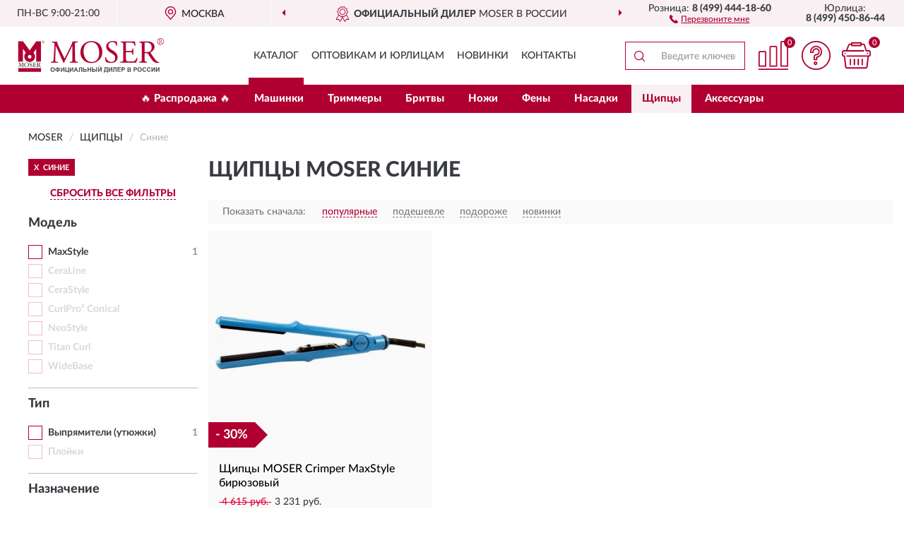

--- FILE ---
content_type: text/html; charset=utf-8
request_url: https://mr-russia.ru/schiptsy/sinie/
body_size: 8456
content:
<!DOCTYPE html>
<html dir="ltr" lang="ru">
<head>
<meta charset="UTF-8" />
<meta name="viewport" content="width=device-width, initial-scale=1, shrink-to-fit=no" />
<base href="https://mr-russia.ru/" />
<link rel="preload" href="catalog/view/fonts/Lato-Medium.woff2" as="font" type="font/woff2" crossorigin="anonymous" />
<link rel="preload" href="catalog/view/fonts/Lato-Heavy.woff2" as="font" type="font/woff2" crossorigin="anonymous" />
<link rel="preload" href="catalog/view/fonts/Lato-Bold.woff2" as="font" type="font/woff2" crossorigin="anonymous" />
<link rel="preload" href="catalog/view/fonts/font-awesome/fonts/fontawesome-webfont.woff2" as="font" type="font/woff2" crossorigin="anonymous" />
<link rel="preload" href="catalog/view/javascript/jquery/jquery.min.js" as="script" type="text/javascript" />
<link rel="preload" href="catalog/view/theme/coloring/assets/bootstrap/css/bootstrap.min.css" as="style" type="text/css" />
<link rel="preload" href="catalog/view/theme/coloring/stylesheet/style.css?ver=68" as="style" type="text/css" />
<title>Щипцы MOSER Синие. Официальный Сайт MOSER в России.</title>
<meta name="description" content="Купить ✅ щипцы MOSER (МОЗЕР) Синие ❤️ по низкой цене можно на ❗ Официальном Сайте MOSER с доставкой ✈️ по всей России." /><meta name="yandex-verification" content="c4193ca235e6820f" /><meta http-equiv="X-UA-Compatible" content="IE=edge">
<link rel="apple-touch-icon" sizes="76x76" href="favicon-76x76.png" />
<link rel="apple-touch-icon" sizes="192x192" href="favicon-192x192.png" />
<link rel="icon" type="image/png" sizes="192x192" href="favicon-192x192.png" />
<meta name="msapplication-config" content="browserconfig.xml" />
<meta name="theme-color" content="#FFFFFF" />
<link href="https://mr-russia.ru/schiptsy/sinie/" rel="canonical" />
<script src="catalog/view/javascript/jquery/jquery.min.js"></script>
<link href="catalog/view/theme/coloring/assets/bootstrap/css/bootstrap.min.css" rel="stylesheet" type="text/css" />
<link href="catalog/view/theme/coloring/stylesheet/style.css?ver=68" rel="stylesheet" type="text/css" />
</head>
<body class="product-category category-5">
<header class="nobg">
		<div class="top-menu-bgr-box msk">
		<div class="container">
			<div class="row">
				<div class="working_time col-xs-6 col-sm-3 col-md-3 col-lg-2 text-center">
					<div class="rezim">ПН-ВС 9:00-21:00</div>
				</div>
				<div class="current-city-holder col-xs-6 col-sm-3 col-md-3 col-lg-2 text-center">
					<button type="button" class="btn btn-link current-city"><i></i><span>Москва</span></button>
					<div class="check-city-block">
						<p class="title">Ваш город - <span>Москва</span></p>
						<div class="check-city-button-holder">
							<button class="btn yes-button">Да</button>
							<button class="btn no-button" data-toggle="modal" data-target="#userCity">Выбрать другой город</button>
						</div>
						<p class="check-city-notification">От выбраного города зависят сроки доставки</p>
					</div>	
				</div>
				<div class="top-advantage col-xs-12 text-center msk">
					<div class="advantage" id="advantage_carousel">
						<div class="advantage-block"><span><b>Официальный дилер</b> MOSER в России</span></div>
						<div class="advantage-block"><span><b>Доставим</b> по всей России</span></div>						<div class="advantage-block"><span><b>Полный</b> ассортимент бренда</span></div>					</div>
				</div>
								<div class="header_address col-lg-3 text-center">
					<div class="address">м. Таганская, ул. Большие Каменщики,<br>д. 6, стр. 1<div class="findus"><a href="https://mr-russia.ru/contacts"><i></i><span>Как нас найти</span></a></div></div>
				</div>
				<div class="header_phone fl_phone col-xs-6 col-sm-3 col-md-3 col-lg-2 text-center">
					<div class="tel">Розница: <b>8 (499) 444-18-60</b></div>
					<div class="call"><a role="button" class="callme"><i></i><span>Перезвоните мне</span></a></div>
				</div>
				<div class="header_phone ul_phone col-xs-6 col-sm-3 col-md-3 col-lg-2 text-center">
					<div class="tel">Юрлица: <b>8 (499) 450-86-44</b></div>
				</div>
							</div>
		</div>
	</div>
			<div class="header-bgr-box nobg">
		<div class="container">
									<div class="row">
				<div class="logo-block col-md-3 col-sm-12 col-xs-12">
					<div id="logo">
					  					  							<a href="https://mr-russia.ru/"><img src="/image/catalog/logo.svg" width="208" height="49" title="Mr-Russia.ru" alt="Mr-Russia.ru" class="img-responsive" /></a>
											  					</div>
				</div>
				<div class="catalog-block col-md-5 col-xs-12 text-center">
					<div class="catalog-line text-center">
						<div class="catalog-item text-center">
							<a role="button" onclick="getcatalog();" class="catalog-url">Каталог</a>
						</div>
						<div class="catalog-item text-center">
							<a href="https://mr-russia.ru/contacts-opt" class="opt-url">Оптовикам и юрлицам</a>						</div>
						<div class="catalog-item text-center">
													<a href="https://mr-russia.ru/novinki" class="novinki-url">Новинки</a>												</div>
						<div class="catalog-item text-center">
							<a href="https://mr-russia.ru/contacts" class="contacts-url">Контакты</a>						</div>
					</div>
				</div>
				<div class="cart-block col-md-2 col-sm-4 col-xs-5 text-center">
					<div class="row">
						<div class="cart-item compare-icon col-xs-4">
							<a rel="nofollow" href="https://mr-russia.ru/compare-products/" class="mcompare"><span id="mcompare-total" class="compare-qty">0</span></a>
						</div>
						<div class="cart-item help-icon col-xs-4">
							<a role="button" class="mhelp dropdown-toggle" data-toggle="dropdown"><span style="font-size:0">Справка</span></a>
							<ul class="help-icon-menu dropdown-menu">
								<li><a href="https://mr-russia.ru/dostavka"><i class="fa fa-circle"></i> Доставка</a></li>
								<li><a href="https://mr-russia.ru/oplata"><i class="fa fa-circle"></i> Оплата</a></li>
								<li><a href="https://mr-russia.ru/vozvrat"><i class="fa fa-circle"></i> Возврат</a></li>
							</ul>
						</div>
						<div class="cart-item cart-icon col-xs-4">
							<a rel="nofollow" href="/simplecheckout/" class="mcart"><span id="mcart-total" class="cart-qty">0</span></a>
						</div>
					</div>
				</div>
				<div class="search-block col-md-2 col-sm-8 col-xs-7"><div id="search" class="input-group">
	<span class="input-group-btn"><button type="button" class="btn" id="search-button"><span style="display:block;font-size:0">Поиск</span></button></span>
	<input type="text" name="search" value="" placeholder="Введите ключевое слово" class="form-control" />
</div></div>
			</div>
					</div>
	</div>
			<div class="menu-top-box">
		<div class="container">
			<div id="menu-list-top">
											<div class="menu-item">
					<a href="https://mr-russia.ru/rasprodazha/">🔥 Распродажа 🔥</a>				</div>
								<div class="menu-item">
					<a href="https://mr-russia.ru/mashinki/">Машинки</a>				</div>
								<div class="menu-item">
					<a href="https://mr-russia.ru/trimmery/">Триммеры</a>				</div>
								<div class="menu-item">
					<a href="https://mr-russia.ru/britvy/">Бритвы </a>				</div>
								<div class="menu-item">
					<a href="https://mr-russia.ru/nozhi/">Ножи</a>				</div>
								<div class="menu-item">
					<a href="https://mr-russia.ru/feny/">Фены</a>				</div>
								<div class="menu-item">
					<a href="https://mr-russia.ru/nasadki/">Насадки</a>				</div>
								<div class="menu-item">
					<a href="https://mr-russia.ru/schiptsy/" class="active">Щипцы</a>				</div>
								<div class="menu-item">
					<a href="https://mr-russia.ru/aksessuary/">Аксессуары</a>				</div>
										</div>
					</div>
    </div>
	</header>
<div class="hidden" id="mapdata" data-lat="55.76" data-lon="37.64"></div>
<div class="hidden" id="mapcity" data-text="Москва" data-kladr="7700000000000" data-zip="115172" data-fias="0c5b2444-70a0-4932-980c-b4dc0d3f02b5"></div>
<div class="hidden" id="userip" data-text="18.117.102.84" data-recook="0"></div>
<div class="container category-page">
  <div class="row">
	<div class="breadcrumb-line col-sm-12">
		<ul class="breadcrumb" itemscope="" itemtype="http://schema.org/BreadcrumbList">
											<li itemscope="" itemprop="itemListElement" itemtype="http://schema.org/ListItem"><a itemprop="item" href="https://mr-russia.ru/"><span itemprop="name">MOSER</span></a><meta itemprop="position" content="1" /></li>
														<li itemscope="" itemprop="itemListElement" itemtype="http://schema.org/ListItem"><a itemprop="item" href="https://mr-russia.ru/schiptsy/"><span itemprop="name">Щипцы</span></a><meta itemprop="position" content="2" /></li>
														<li itemscope="" itemprop="itemListElement" itemtype="http://schema.org/ListItem" class="active"><span itemprop="name">Синие</span><link itemprop="item" href="https://mr-russia.ru/schiptsy/sinie/" /><meta itemprop="position" content="3" /></li>
							</ul>
	</div>
		<div id="column-left" class="col-md-3 col-sm-4 hidden-xs">
    <div id="panel-filterpro0" class="panel-filterpro">
	<div class="panel panel-default">
		<div class="panel-heading">
						<div class="filterons">
																																																																																																																																																																																																																															<div class="filteron-item" data-text="fi_19_266"><span>X</span> Синие</div>
																																																																																																																																					</div>
						<div class="filterclrs">
				<a href="https://mr-russia.ru/schiptsy/" id="clear_filter" rel="nofollow">СБРОСИТЬ ВСЕ ФИЛЬТРЫ</a>
			</div>
					</div>
		<div class="list-group">
			<div class="filter_groups">			<a role="button" class="list-group-item">Модель</a>
		<div class="list-group-item">
														<div class="checkbox">
					<label>						<input id="fi_11_376" name="filterpro[11][]" type="checkbox" data-frl="maxstyle/" value="376" />
						<a href="https://mr-russia.ru/schiptsy/maxstyle/" rel="nofollow" class="name">MaxStyle</a><span class="count">1</span>
					</label>
				</div>
																			<div class="checkbox rshaded shaded">
					<label>						<input id="fi_11_78" name="filterpro[11][]" type="checkbox" data-frl="ceraline/" value="78" disabled="disabled" />
						<a class="name">CeraLine</a><span class="count"></span>
					</label>
				</div>
																			<div class="checkbox rshaded shaded">
					<label>						<input id="fi_11_375" name="filterpro[11][]" type="checkbox" data-frl="cerastyle/" value="375" disabled="disabled" />
						<a class="name">CeraStyle</a><span class="count"></span>
					</label>
				</div>
																			<div class="checkbox rshaded shaded">
					<label>						<input id="fi_11_82" name="filterpro[11][]" type="checkbox" data-frl="curlpro-conical/" value="82" disabled="disabled" />
						<a class="name">CurlPro² Conical</a><span class="count"></span>
					</label>
				</div>
																			<div class="checkbox rshaded shaded">
					<label>						<input id="fi_11_343" name="filterpro[11][]" type="checkbox" data-frl="neostyle/" value="343" disabled="disabled" />
						<a class="name">NeoStyle</a><span class="count"></span>
					</label>
				</div>
																			<div class="checkbox rshaded shaded">
					<label>						<input id="fi_11_83" name="filterpro[11][]" type="checkbox" data-frl="titan-curl/" value="83" disabled="disabled" />
						<a class="name">Titan Curl</a><span class="count"></span>
					</label>
				</div>
																			<div class="checkbox rshaded shaded">
					<label>						<input id="fi_11_84" name="filterpro[11][]" type="checkbox" data-frl="widebase/" value="84" disabled="disabled" />
						<a class="name">WideBase</a><span class="count"></span>
					</label>
				</div>
																</div>
			<a role="button" class="list-group-item">Тип</a>
		<div class="list-group-item">
														<div class="checkbox">
					<label>						<input id="fi_1_331" name="filterpro[1][]" type="checkbox" data-frl="vypryamiteli/" value="331" />
						<a href="https://mr-russia.ru/schiptsy/vypryamiteli/" rel="nofollow" class="name">Выпрямители (утюжки)</a><span class="count">1</span>
					</label>
				</div>
																			<div class="checkbox rshaded shaded">
					<label>						<input id="fi_1_332" name="filterpro[1][]" type="checkbox" data-frl="ployki/" value="332" disabled="disabled" />
						<a class="name">Плойки</a><span class="count"></span>
					</label>
				</div>
																</div>
			<a role="button" class="list-group-item">Назначение</a>
		<div class="list-group-item">
														<div class="checkbox">
					<label>						<input id="fi_13_334" name="filterpro[13][]" type="checkbox" data-frl="dlya-vypryamleniya/" value="334" />
						<a href="https://mr-russia.ru/schiptsy/dlya-vypryamleniya/" rel="nofollow" class="name">Для выпрямления</a><span class="count">1</span>
					</label>
				</div>
																			<div class="checkbox">
					<label>						<input id="fi_13_335" name="filterpro[13][]" type="checkbox" data-frl="dlya-gofre/" value="335" />
						<a href="https://mr-russia.ru/schiptsy/dlya-gofre/" rel="nofollow" class="name">Для гофре</a><span class="count">1</span>
					</label>
				</div>
																			<div class="checkbox">
					<label>						<input id="fi_13_333" name="filterpro[13][]" type="checkbox" data-frl="dlya-zavivki/" value="333" />
						<a href="https://mr-russia.ru/schiptsy/dlya-zavivki/" rel="nofollow" class="name">Для завивки</a><span class="count">1</span>
					</label>
				</div>
																</div>
			<a role="button" class="list-group-item">Нагрев</a>
		<div class="list-group-item">
														<div class="checkbox">
					<label>						<input id="fi_34_340" name="filterpro[34][]" type="checkbox" data-frl="bolee-220-c/" value="340" />
						<a href="https://mr-russia.ru/schiptsy/bolee-220-c/" rel="nofollow" class="name">До 230 °C</a><span class="count">1</span>
					</label>
				</div>
																			<div class="checkbox rshaded shaded">
					<label>						<input id="fi_34_337" name="filterpro[34][]" type="checkbox" data-frl="do-180-c/" value="337" disabled="disabled" />
						<a class="name">До 180 °C</a><span class="count"></span>
					</label>
				</div>
																			<div class="checkbox rshaded shaded">
					<label>						<input id="fi_34_339" name="filterpro[34][]" type="checkbox" data-frl="do-220-c/" value="339" disabled="disabled" />
						<a class="name">До 210 °C</a><span class="count"></span>
					</label>
				</div>
																</div>
			<a role="button" class="list-group-item">Терморегулятор</a>
		<div class="list-group-item">
														<div class="checkbox">
					<label>						<input id="fi_35_345" name="filterpro[35][]" type="checkbox" data-frl="s-elektronnym-termoregulyatorom/" value="345" />
						<a href="https://mr-russia.ru/schiptsy/s-elektronnym-termoregulyatorom/" rel="nofollow" class="name">С электронным терморегулятором</a><span class="count">1</span>
					</label>
				</div>
																			<div class="checkbox rshaded shaded">
					<label>						<input id="fi_35_346" name="filterpro[35][]" type="checkbox" data-frl="bez-termoregulyatora/" value="346" disabled="disabled" />
						<a class="name">Без терморегулятора</a><span class="count"></span>
					</label>
				</div>
																			<div class="checkbox rshaded shaded">
					<label>						<input id="fi_35_344" name="filterpro[35][]" type="checkbox" data-frl="s-mehanicheskim-termoregulyatorom/" value="344" disabled="disabled" />
						<a class="name">С механическим терморегулятором</a><span class="count"></span>
					</label>
				</div>
																</div>
			<a role="button" class="list-group-item">Цвет</a>
		<div class="list-group-item">
														<div class="checkbox">
					<label>						<input id="fi_19_132" name="filterpro[19][]" type="checkbox" data-frl="zelenye/" value="132" />
						<a href="https://mr-russia.ru/schiptsy/zelenye/" rel="nofollow" class="name">Зеленые</a><span class="count">1</span>
					</label>
				</div>
																			<div class="checkbox selected">
					<label>						<input id="fi_19_266" name="filterpro[19][]" type="checkbox" data-frl="sinie/" value="266" checked="checked" />
						<a href="https://mr-russia.ru/schiptsy/" class="name">Синие</a><span class="count">1</span>
					</label>
				</div>
																			<div class="checkbox rshaded">
					<label>						<input id="fi_19_227" name="filterpro[19][]" type="checkbox" data-frl="belye/" value="227" />
						<a href="https://mr-russia.ru/schiptsy/belye/" rel="nofollow" class="name">Белые</a><span class="count">2</span>
					</label>
				</div>
																			<div class="checkbox rshaded">
					<label>						<input id="fi_19_135" name="filterpro[19][]" type="checkbox" data-frl="rozovye/" value="135" />
						<a href="https://mr-russia.ru/schiptsy/rozovye/" rel="nofollow" class="name">Розовые</a><span class="count">1</span>
					</label>
				</div>
																			<div class="checkbox rshaded">
					<label>						<input id="fi_19_138" name="filterpro[19][]" type="checkbox" data-frl="chernye/" value="138" />
						<a href="https://mr-russia.ru/schiptsy/chernye/" rel="nofollow" class="name">Черные</a><span class="count">9</span>
					</label>
				</div>
																</div>
			<a role="button" class="list-group-item">Покрытие</a>
		<div class="list-group-item">
														<div class="checkbox">
					<label>						<input id="fi_28_220" name="filterpro[28][]" type="checkbox" data-frl="s-keramicheskim-pokrytiem/" value="220" />
						<a href="https://mr-russia.ru/schiptsy/s-keramicheskim-pokrytiem/" rel="nofollow" class="name">С керамическим покрытием</a><span class="count">1</span>
					</label>
				</div>
																			<div class="checkbox rshaded shaded">
					<label>						<input id="fi_28_219" name="filterpro[28][]" type="checkbox" data-frl="bez-pokrytiya/" value="219" disabled="disabled" />
						<a class="name">С титановым покрытием</a><span class="count"></span>
					</label>
				</div>
																			<div class="checkbox rshaded shaded">
					<label>						<input id="fi_28_221" name="filterpro[28][]" type="checkbox" data-frl="s-turmalinovym-pokrytiem/" value="221" disabled="disabled" />
						<a class="name">С турмалиновым покрытием</a><span class="count"></span>
					</label>
				</div>
																</div>
			<a role="button" class="list-group-item">Особенности</a>
		<div class="list-group-item">
														<div class="checkbox">
					<label>						<input id="fi_8_232" name="filterpro[8][]" type="checkbox" data-frl="s-vrashchayushchimsya-shnurom/" value="232" />
						<a href="https://mr-russia.ru/schiptsy/s-vrashchayushchimsya-shnurom/" rel="nofollow" class="name">С вращающимся шнуром</a><span class="count">1</span>
					</label>
				</div>
																			<div class="checkbox">
					<label>						<input id="fi_8_24" name="filterpro[8][]" type="checkbox" data-frl="s-petley-dlya-podveshivaniya/" value="24" />
						<a href="https://mr-russia.ru/schiptsy/s-petley-dlya-podveshivaniya/" rel="nofollow" class="name">С петлей для подвешивания</a><span class="count">1</span>
					</label>
				</div>
																			<div class="checkbox">
					<label>						<input id="fi_8_336" name="filterpro[8][]" type="checkbox" data-frl="s-plavayushchimi-plastinami/" value="336" />
						<a href="https://mr-russia.ru/schiptsy/s-plavayushchimi-plastinami/" rel="nofollow" class="name">С плавающими пластинами</a><span class="count">1</span>
					</label>
				</div>
																			<div class="checkbox">
					<label>						<input id="fi_8_25" name="filterpro[8][]" type="checkbox" data-frl="s-podsvetkoy-displeya/" value="25" />
						<a href="https://mr-russia.ru/schiptsy/s-podsvetkoy-displeya/" rel="nofollow" class="name">С подсветкой дисплея</a><span class="count">1</span>
					</label>
				</div>
																			<div class="checkbox rshaded shaded">
					<label>						<input id="fi_8_342" name="filterpro[8][]" type="checkbox" data-frl="konusnye/" value="342" disabled="disabled" />
						<a class="name">Конусные</a><span class="count"></span>
					</label>
				</div>
																</div>
	</div>		</div>
		<div style="display: none">
			<input type="hidden" name="page" value="1" />
			<input type="hidden" name="sort" value="" />
			<input type="hidden" name="order" value="" />
			<input type="hidden" name="limit" value="" />
			<input type="hidden" name="path" value="5" />
			<input type="hidden" name="route" value="product/category" />
			<input type="hidden" name="category_id" value="5" />
			<input type="hidden" name="manufacturer_id" value="0" />
			<input type="hidden" name="filter_reviews" value="0" />
			<input type="hidden" id="gourl" value="https://mr-russia.ru/schiptsy/sinie/" />
		</div>
		<div id="selffilter" class="hidden"><div class="selffilter-group">Выбрано фильтров: <span></span></div><a role="button" onclick="goffilter();" class="btn btn-primary btn-sm">Показать</a></div>
	</div>
<script>
$(document).ready(function () {
	var goftimer = null;
	var pnfiltr = $('#panel-filterpro0');
	
	$(pnfiltr).on('click','.filteron-item',function(){
		let filin = $(this).data('text');
		$('#' + filin).prop('checked', false).removeAttr('checked');
		let fhref = $('#' + filin).next('a').attr('href');
		window.location.href = fhref;
	});
	
	$(pnfiltr).on('click','input[type="checkbox"]',function(){
		clearTimeout(goftimer);let fref = $('#gourl').attr('value');let frl = '/'+ $(this).data('frl');let fptop = ($(this).offset().top - $('.panel-filterpro').offset().top - 12);
		if ($('#selffilter').hasClass('mobile')) {fptop = (fptop + 9);}
		if ($(this).prop('checked')) {$(this).attr('checked', 'checked');fref += $(this).data('frl');} else {$(this).removeAttr('checked');fref = fref.replace(frl, '/');}
		$('#selffilter').animate({top:fptop}).removeClass('hidden');
		goftimer = setTimeout(function() {$('#selffilter').addClass('hidden');}, 5000);
		let ckcnt = $('.panel-filterpro .checkbox input[checked="checked"]').length;
		$('#selffilter span').text(ckcnt);$('#gourl').attr('value', fref);
	});
	
	$(pnfiltr).on('click','.checkbox:not(.shaded) a.name',function(e){
		e.preventDefault();$(pnfiltr).fadeTo('fast',.6);
		let fhref = $(this).attr('href');fsort = $(pnfiltr).find("input[name='sort']");forder = $(pnfiltr).find("input[name='order']");
		if (fsort.val() && forder.val()) {fhref += '?sort=' + fsort.val() + '&order=' + forder.val();}
		window.location.href = fhref;return false;
	});
	
	$(pnfiltr).on('click','.checkbox.shaded:not(.selected) a.name',function(){return false;});
	$('#selffilter').hover(function() {clearTimeout(goftimer);},function() {goftimer = setTimeout(function() {$('#selffilter').addClass('hidden');}, 3000);});
	
	$(pnfiltr).on('click','.showalls',function(){$(this).addClass('hidden');$(this).parent().find('.hidealls').removeClass('hidden');var felems = $(this).parent().parent().find('.checkbox.noshow');$(felems).each(function(index, element) {setTimeout(function() {$(element).removeClass('hidden');}, (index * 30));});});
	$(pnfiltr).on('click','.hidealls',function(){$(this).addClass('hidden');$(this).parent().find('.showalls').removeClass('hidden');var felems = $(this).parent().parent().find('.checkbox.noshow');$($(felems).get().reverse()).each(function(index, element) {setTimeout(function() {$(element).addClass('hidden');}, (index * 20));});});
});
</script>
</div>
  </div>
			                    <div id="content" class="category-content col-sm-8 col-md-9">
	<h1>Щипцы MOSER Синие </h1>
		<div class="content-top-box row"></div>
    <!--noindex-->
				<div class="sort-box row">
			<div class="sort-line col-sm-12">
				<div class="sort-block">
					<form class="form-inline">
						<div class="form-group">
							<label style="">Показать сначала:</label>
														<a href="https://mr-russia.ru/schiptsy/sinie/?sort=p.phit&amp;order=DESC" class="btn btn-link active" rel="nofollow"><span>популярные</span></a>
														<a href="https://mr-russia.ru/schiptsy/sinie/?sort=p.price&amp;order=ASC" class="btn btn-link" rel="nofollow"><span>подешевле</span></a>
														<a href="https://mr-russia.ru/schiptsy/sinie/?sort=p.price&amp;order=DESC" class="btn btn-link" rel="nofollow"><span>подороже</span></a>
														<a href="https://mr-russia.ru/schiptsy/sinie/?sort=p.date_added&amp;order=DESC" class="btn btn-link" rel="nofollow"><span>новинки</span></a>
													</div>
					</form>
				</div>
			</div>
		</div>
				<!--/noindex-->
		<div id="filterpro-container" class="row cat-row" itemtype="http://schema.org/ItemList" itemscope>
			<link itemprop="url" href="https://mr-russia.ru/schiptsy/sinie/" />
									<div class="product-layout product-grid col-lg-4 col-xs-6" itemprop="itemListElement" itemtype="http://schema.org/ListItem" itemscope>
				<meta itemprop="position" content="1">
				<div class="product-thumb thumbnail" itemprop="item" itemtype="http://schema.org/Product" itemscope>
				<div class="image">
					<a href="https://mr-russia.ru/schiptsy-moser-crimper-maxstyle-birjuzovyj-4415-0051" id="product_72"><img src="https://mr-russia.ru/image/cache/catalog/Produkts/shchipcy-moser-crimper-maxstyle-biryuzovyy-4415-0051-345x345.webp" width="345" height="345" alt="Щипцы MOSER Crimper MaxStyle бирюзовый" title="Щипцы MOSER Crimper MaxStyle бирюзовый" class="img-responsive center-block" /></a>
					<div class="amarker"><div class="amarker-text">- 30%</div><div class="amarker-right"></div></div>									</div>
				<div class="caption">
					<div class="h4"><a href="https://mr-russia.ru/schiptsy-moser-crimper-maxstyle-birjuzovyj-4415-0051"><span itemprop="name">Щипцы MOSER Crimper MaxStyle бирюзовый</span></a></div>
					<link itemprop="url" href="https://mr-russia.ru/schiptsy-moser-crimper-maxstyle-birjuzovyj-4415-0051" />
					<meta itemprop="image" content="https://mr-russia.ru/image/cache/catalog/Produkts/shchipcy-moser-crimper-maxstyle-biryuzovyy-4415-0051-345x345.webp">
					<div itemprop="brand" itemtype="https://schema.org/Brand" itemscope><meta itemprop="name" content="MOSER"></div>
					<meta itemprop="sku" content="4415-0051">
					<meta itemprop="mpn" content="4415-0051">
					<meta itemprop="description" content="Щипцы MOSER Crimper MaxStyle бирюзовый С подсветкой дисплея, С керамическим покрытием, Синие, Выпрямители (утюжки), Для завивки, До 230 °C, С электронным терморегулятором, MaxStyle">
					<div class="pricerate">
						<div class="priceline">
													<span class="price" itemprop="offers" itemtype="http://schema.org/Offer" itemscope>
							  								<span class="price-old">&nbsp;4 615 руб.&nbsp;</span><span class="price-new">3 231 руб.</span>
								<meta itemprop="price" content="3231">
							  								<meta itemprop="priceCurrency" content="RUB">
								<meta itemprop="priceValidUntil" content="2026-01-26">
								<link itemprop="url" href="https://mr-russia.ru/schiptsy-moser-crimper-maxstyle-birjuzovyj-4415-0051" />
								<meta itemprop="seller" content="Mr-Russia.ru">
								<meta itemprop="itemCondition" content="http://schema.org/NewCondition">
								<meta itemprop="availability" content="http://schema.org/InStock">
															</span>
																			<span class="rating"></span>
												</div>
						<div class="catsize">
												</div>
												<div class="catattr">
																				<div class="catattr-line"><span class="catattr-name">Рабочая температура:</span><span class="catattr-text">150-230°С</span></div>
														<div class="catattr-line"><span class="catattr-name">Время прогрева:</span><span class="catattr-text">30 сек</span></div>
														<div class="catattr-line"><span class="catattr-name">Материал:</span><span class="catattr-text">Керамическое покрытие</span></div>
																			</div>
												<div class="buttonline">
													<a href="https://mr-russia.ru/schiptsy-moser-crimper-maxstyle-birjuzovyj-4415-0051" class="btn btn-primary btn-sm btn-addtocart">КУПИТЬ</a>
							<a id="compare_72" role="button" onclick="compare.add('72');" title="Сравнить" class="btn btn-primary btn-sm btn-compare">&nbsp;</a>
												</div>
					</div>
				</div>
								</div>
			</div>
									<div class="paginations"><div class="col-sm-12"></div></div>
		</div>
		    </div>
		<div class="description-line col-sm-12 nopagination">
		<div class="well">
										<h2>Щипцы МОЗЕР Синие можно купить в Москве и с доставкой по всей России.</h2>						<div class="clearfix"></div>
		</div>
	</div>
			    </div>
</div>
<div class="content-bottom-box"></div>
<style>
</style>
<script>
$(document).ready(function() {
sethat();catmyscroll();
document.addEventListener("scroll", catmyscroll, {passive: true});
window.addEventListener("resize", catmyresize, false);
});
</script>
<footer>
<!--noindex-->
	<div class="subscribe-footer nobg">
		<div class="container sub-container">
			<div class="fsubscribe-form">
				<div class="label-title">ПОДПИСКА<wbr> MOSER</div>
				<div class="label-text">Подпишись, чтобы получать информацию о эксклюзивных предложениях,<br class="visible-sm visible-xs"> поступлениях, событиях и многом другом</div>
				<div class="form-block">
					<form class="form-inline">
					  <div class="form-group">
						<input type="email" id="subemail" name="email" value="" placeholder="Электронная почта" class="form-control" />
						<label style="font-size:0" for="subemail">Электронная почта</label>
					  </div>
					  <a class="btn btn-primary btn-lg btn-subaction" role="button">ПОДПИСАТЬСЯ</a>
					</form>
				</div>
				<div class="form-text">Подписываясь, Вы соглашаетесь с <a href="https://mr-russia.ru/politika-konfidentsialnosti">Политикой Конфиденциальности</a> <br class="visible-sm visible-xs">и <a href="https://mr-russia.ru/terms-customer">Условиями пользования</a> MOSER</div>
			</div>
		</div>
	</div>
<!--/noindex-->
	<div class="footer-container">
		<div class="container">
			<div class="row">
				<div class="footer-blocks col-md-12 col-xs-12">
					<div class="row">
						<div class="footer-blockl col-md-3 col-sm-6 col-xs-6">
							<div class="footer-logo"><img src="/image/catalog/logo.svg" class="img-responsive" width="208" height="49" alt="logo" /></div>															<div class="footer-phone">8 (499) 444-18-60</div>														<div class="footer-rejim">ПН-ВС 9:00-21:00</div>
						</div>
						<div class="footer-block col-md-3 col-sm-6 col-xs-6">
							<div class="h5"><span>Информация</span></div>
							<ul class="list-unstyled">
								<li><i class="fa fa-circle"></i><a href="https://mr-russia.ru/dostavka">Доставка</a></li>
								<li><i class="fa fa-circle"></i><a href="https://mr-russia.ru/oplata">Оплата</a></li>
								<li><i class="fa fa-circle"></i><a href="https://mr-russia.ru/vozvrat">Возврат товара</a></li>
							</ul>
						</div>
						<div class="clearfix visible-sm visible-xs"></div>
						<div class="footer-block col-md-3 col-sm-6 col-xs-6">
							<div class="h5"><span>Служба поддержки</span></div>
							<ul class="list-unstyled">
								<li><i class="fa fa-circle"></i><a href="https://mr-russia.ru/contacts">Контакты</a></li>
								<li><i class="fa fa-circle"></i><a href="https://mr-russia.ru/sitemap">Карта сайта</a></li><!--noindex-->
								<li><i class="fa fa-circle"></i><a href="https://mr-russia.ru/oferta">Публичная оферта</a></li>
								<li><i class="fa fa-circle"></i><a href="https://mr-russia.ru/terms-customer">Пользовательское соглашение</a></li><!--/noindex-->
							</ul>
						</div>
						<div class="footer-block col-md-3 col-sm-6 col-xs-6">
							<div class="h5"><span>Дополнительно</span></div>
							<ul class="list-unstyled">
								<li><i class="fa fa-circle"></i><a href="https://mr-russia.ru/blog/">Блог</a></li>																<li><i class="fa fa-circle"></i><a href="https://mr-russia.ru/skidki">Скидки</a></li><!--noindex-->
								<li><i class="fa fa-circle"></i><a href="https://mr-russia.ru/politika-konfidentsialnosti">Политика конфиденциальности</a></li><!--/noindex-->
							</ul>
						</div>
					</div>
				</div>
			</div>
		</div>
		<div class="offerts-line">
			<div class="offerts">Вся информация на сайте носит исключительно информационный характер и ни при каких условиях не является публичной офертой, определяемой положениями Статьи 437(2) Гражданского кодекса РФ.</div>
		</div>
	</div>
	<div class="hidden" itemscope itemtype="http://schema.org/Organization">
		<meta itemprop="name" content="Mr-Russia.ru">
		<meta itemprop="legalName" content='Интернет-магазин "MOSER"'>
		<meta itemprop="address" content="г. Москва, м. Таганская, ул. Большие Каменщики, д. 6, стр. 1">
		<meta itemprop="description" content="Официальный магазин MOSER в России">		<meta itemprop="email" content="order@mr-russia.ru">
		<meta itemprop="telephone" content="8 (499) 444-18-60">		<link itemprop="url" href="https://mr-russia.ru/" />
	</div>
	
	<span id="yandex_tid" class="hidden" data-text="62805628"></span>
	<span id="yandex_tidc" class="hidden" data-text=""></span>
	<span id="yandex_tido" class="hidden" data-text="92325281"></span>
	<span id="ga_tid" class="hidden" data-text="GTM-NJN7D3V"></span>
	<span id="roi_on" class="hidden" data-text="0"></span>
	<span id="usewebp" class="hidden" data-text="1"></span>
	<span id="subon" class="hidden" data-text="0"></span>
	<span id="acupon" class="hidden" data-text="0"></span>
</footer>
				<span id="scroll-top-button"><i class="fa fa-arrow-circle-up"></i></span>
								<div id="mango_callme" class="mango-callback hidden no-fixedsocial" data-settings='{"type": "", "id": "MTAwMTg3Njk=","autoDial": "0", "lang": "ru-ru", "host":"widgets.mango-office.ru/", "errorMessage": "В данный момент наблюдаются технические проблемы и совершение звонка невозможно"}'></div>
								<script>
function mncript() {
var mngtimer = setTimeout(function() {
let scrm = document.createElement('script');scrm.async = true;scrm.src = 'catalog/view/javascript/mango.js';document.body.append(scrm);
$('#scroll-top-button').addClass('has-mango');
$('#mango_callme').removeClass('hidden');
var ibnpt = 0;var bnpinterval_id = setInterval(function(){
if (ibnpt < 10) {if ($('#mango_callme button.button-widget-open').length) {bnprmresize();clearInterval(bnpinterval_id);}} else {clearInterval(bnpinterval_id);}
ibnpt += 1;}, 1000);}, 5100);}
$(document).ready(function() {window.addEventListener("pageshow", mncript, {once: true});});
</script>
<div class="modal" id="userCity">
<div class="modal-dialog modal-sm"><div class="modal-content"><div class="modal-header"><button type="button" class="close" data-dismiss="modal" aria-hidden="true">&times;</button><div class="modal-title">Укажите Ваш город</div></div>
<div class="modal-body"><input id="cityNameField" type="text" placeholder="Введите город" /></div></div></div></div>
<script src="catalog/view/theme/coloring/assets/bootstrap/js/bootstrap.min.js"></script>
<script src="catalog/view/theme/coloring/assets/common.js?ver=68"></script>
<script src="catalog/view/theme/coloring/assets/owl-carousel/owl.carousel.min.js?ver=68"></script>
<div id="callme_modal" class="modal" tabindex="-1" role="dialog"><div class="modal-dialog modal-sm" role="document"><div class="modal-content"></div></div></div>
<div id="modal-cart" class="modal" tabindex="-1" role="dialog"><div class="modal-dialog" role="document"><div class="modal-content checkout-buy"></div></div></div>
<link href="catalog/view/fonts/font-awesome/css/font-awesome.min.css" rel="stylesheet" type="text/css" />
<link rel="preload" href="catalog/view/javascript/suggestions/suggestions.css" as="style" onload="this.onload=null;this.rel='stylesheet'">
<noscript><link rel="stylesheet" href="catalog/view/javascript/suggestions/suggestions.css"></noscript>
<script async src="catalog/view/javascript/suggestions/jquery.suggestions.min.js"></script>
</body>
</html>

--- FILE ---
content_type: image/svg+xml
request_url: https://mr-russia.ru/image/icon/help_icon.svg
body_size: 588
content:
<?xml version="1.0" encoding="utf-8"?>
<!-- Generator: Adobe Illustrator 23.0.0, SVG Export Plug-In . SVG Version: 6.00 Build 0)  -->
<svg version="1.1" id="Capa_1" xmlns="http://www.w3.org/2000/svg" xmlns:xlink="http://www.w3.org/1999/xlink" x="0px" y="0px"
	 viewBox="0 0 512 512" style="enable-background:new 0 0 512 512;" xml:space="preserve">
<style type="text/css">
	.st0{fill:#b00032;stroke:#b00032;stroke-miterlimit:10;}
</style>
<g>
	<g>
		<g>
			<path class="st0" d="M256,0C114.8,0,0,114.8,0,256s114.8,256,256,256s256-114.8,256-256S397.2,0,256,0z M256,490.7
				C126.6,490.7,21.3,385.4,21.3,256S126.6,21.3,256,21.3S490.7,126.6,490.7,256S385.4,490.7,256,490.7z"/>
			<path class="st0" d="M256,85.3c-58.8,0-106.7,47.9-106.7,106.7v10.7c0,5.9,4.8,10.7,10.7,10.7h42.7c5.9,0,10.7-4.8,10.7-10.7V192
				c0-23.5,19.1-42.7,42.7-42.7s42.7,19.1,42.7,42.7s-19.1,42.7-42.7,42.7s-42.7,19.1-42.7,42.7v53.3c0,5.9,4.8,10.7,10.7,10.7h42.7
				c5.9,0,10.7-4.8,10.7-10.7v-34.1c49.3-10,85.3-53.4,85.3-104.5C362.7,133.2,314.8,85.3,256,85.3z M265.5,276.8
				c-5.4,0.6-9.5,5.2-9.5,10.6V320h-21.3v-42.7c0-11.8,9.6-21.3,21.3-21.3c35.3,0,64-28.7,64-64s-28.7-64-64-64s-64,28.7-64,64
				h-21.3c0-47.1,38.3-85.3,85.3-85.3s85.3,38.3,85.3,85.3C341.3,235.5,308.7,272,265.5,276.8z"/>
			<path class="st0" d="M245.3,362.7c-17.6,0-32,14.4-32,32s14.4,32,32,32s32-14.4,32-32S263,362.7,245.3,362.7z M245.3,405.3
				c-5.9,0-10.7-4.8-10.7-10.7s4.8-10.7,10.7-10.7s10.7,4.8,10.7,10.7S251.2,405.3,245.3,405.3z"/>
		</g>
	</g>
</g>
</svg>


--- FILE ---
content_type: image/svg+xml
request_url: https://mr-russia.ru/image/catalog/logo.svg
body_size: 5449
content:
<svg xmlns="http://www.w3.org/2000/svg" xml:space="preserve" width="208px" height="49px" version="1.1" style="shape-rendering:geometricPrecision; text-rendering:geometricPrecision; image-rendering:optimizeQuality; fill-rule:evenodd; clip-rule:evenodd" viewBox="0 0 8067 1916" xmlns:xlink="http://www.w3.org/1999/xlink">
 <defs>
  <style type="text/css">
   <![CDATA[
    .fil2 {fill:#4B4B4D}
    .fil1 {fill:#B00032}
    .fil3 {fill:#4B4B4D;fill-rule:nonzero}
    .fil0 {fill:#B00032;fill-rule:nonzero}
   ]]>
  </style>
  <clipPath id="id0" style="clip-rule:nonzero">
   <path d="M18915 -23257c-3841,4402 -6342,6734 -9423,9241l0 0c-481,392 -3207,2344 -3184,2625l0 0c33,368 2619,-42 3377,-198l0 0c702,-148 1961,-1304 3111,-2212l0 0c2766,-2174 5839,-5486 7587,-7792l0 0c1657,-2189 2096,-3905 1327,-3908l0 0c-474,-3 -1408,649 -2795,2243l0 0z"/>
  </clipPath>
  <clipPath id="id1" style="clip-rule:nonzero">
   <path d="M-1242 -8329l10439 6909 16818 -25409 -10439 -6909 -16818 25409z"/>
  </clipPath>
 </defs>
<symbol id="Fm0-1811-0" viewBox="6307 -25501 15769 14259">
 <g style="clip-path:url(#id0)">
  <image transform="matrix(-408.708 617.49 -295.88 -195.839 25718.5 -26381.9)" x="0" y="0" width="35.28" height="35.28" xlink:href="moser_logo_Images\moser_logo_ImgID1.png"/>
 </g>
</symbol>
<symbol id="Fm0-1797-0" viewBox="-1242 -33739 27257 32319">
 <g style="clip-path:url(#id1)">
  <image transform="matrix(-476.705 720.224 -295.88 -195.839 26014.6 -26829.4)" x="0" y="0" width="35.28" height="35.28" xlink:href="moser_logo_Images\moser_logo_ImgID2.png"/>
 </g>
</symbol>
<symbol id="Fm1-1812-0" viewBox="6307 -25501 15769 14259">
 <use x="6307" y="-25501" width="15769" height="14259" xlink:href="#Fm0-1811-0"/>
</symbol>
 <g id="Слой_x0020_1">
  <metadata id="CorelCorpID_0Corel-Layer"/>
  <polygon class="fil0" points="0,1657 1262,1657 1262,1864 0,1864 "/>
  <path class="fil1" d="M631 1135c-56,0 -102,-46 -102,-102 0,-56 46,-102 102,-102 56,0 102,46 102,102 0,56 -46,102 -102,102zm368 -963l-368 507 -368 -507 -264 0 0 1131 264 0 0 -712 156 221c-54,54 -87,128 -87,210 0,165 133,298 298,298 165,0 298,-133 298,-298 0,-82 -33,-156 -87,-210l156 -221 0 712 263 0 0 -1131 -263 0z"/>
  <path class="fil2" d="M1366 214l0 -30c0,-10 2,-10 11,-10 5,0 10,0 14,3 5,4 7,10 7,16 0,18 -14,20 -28,20l-3 0zm-25 -40l4 0c4,0 6,1 7,5l0 71c0,5 -1,6 -6,6l-4 0 0 4 36 0 0 -4 -7 0c-5,0 -4,-9 -4,-12l0 -25 4 0c16,0 17,8 23,22 2,5 5,14 10,18 4,3 10,3 15,3l6 0 0 -5c-4,0 -6,0 -8,-3 -3,-3 -6,-11 -8,-14 -4,-9 -9,-21 -19,-23 12,-1 24,-11 24,-24 0,-7 -4,-14 -10,-18 -7,-5 -18,-5 -26,-5l-36 0 0 5zm36 115c-38,0 -68,-32 -68,-70 0,-39 30,-71 69,-71 39,0 69,31 69,71 0,39 -31,70 -70,70zm0 8c43,0 78,-35 78,-79 0,-44 -35,-78 -78,-78 -43,0 -77,36 -77,79 0,42 35,78 77,78z"/>
  <path class="fil3" d="M234 1390l1 0 3 174c0,19 0,29 -19,31 -12,1 -16,1 -16,7 0,5 4,5 7,5 8,0 30,-2 50,-2 15,0 36,2 42,2 4,0 10,0 10,-6 0,-4 -4,-6 -12,-6 -18,0 -19,-6 -19,-31l-6 -171c-1,-21 0,-27 19,-28 11,-1 15,-1 15,-6 0,-5 -6,-5 -10,-5 -4,0 -15,2 -24,2 -9,0 -25,-2 -33,-2 -6,0 -11,1 -16,14l-64 163 -68 -168c-4,-10 -7,-10 -11,-10 -5,0 -13,2 -28,2 -11,0 -33,-2 -37,-2 -6,0 -9,2 -9,5 0,4 2,7 16,7 18,0 19,0 19,20 0,53 -8,172 -8,175 -1,28 -7,31 -20,33 -11,2 -15,2 -15,7 0,4 4,5 7,5 6,0 22,-2 36,-2 17,0 31,2 36,2 4,0 12,0 12,-6 0,-6 -6,-6 -16,-6 -20,0 -24,-2 -24,-66 0,-41 3,-87 6,-132l1 0 80 194c3,7 5,10 9,10 4,0 6,-4 10,-13l77 -197z"/>
  <path class="fil2" d="M549 1478c0,58 -29,121 -86,121 -54,0 -93,-62 -93,-127 0,-57 29,-109 86,-109 64,0 93,68 93,115zm48 -2c0,-69 -61,-124 -136,-124 -78,0 -139,56 -139,128 0,77 67,129 138,129 68,0 137,-55 137,-133z"/>
  <path class="fil3" d="M778 1527c0,-45 -42,-65 -65,-75 -32,-13 -56,-23 -56,-52 0,-16 11,-39 44,-39 33,0 41,23 45,39 4,12 6,15 10,15 6,0 6,-3 6,-12 0,-35 0,-39 -5,-42 -6,-3 -29,-9 -53,-9 -51,0 -79,32 -79,69 0,43 32,58 64,73 29,13 56,29 56,60 0,33 -31,45 -48,45 -29,0 -56,-25 -64,-61 -1,-4 -2,-7 -6,-7 -5,0 -5,6 -5,7 -1,14 -1,35 -1,36 0,10 0,16 5,19 7,5 33,16 64,16 54,0 87,-37 87,-82z"/>
  <path class="fil3" d="M838 1565c0,16 0,27 -20,29 -8,1 -14,1 -14,7 0,6 5,6 8,6 3,0 6,0 12,-1 6,0 16,-1 33,-1l5 0c2,0 21,0 44,1 23,0 51,1 72,1 12,0 16,-4 16,-12 1,-15 6,-41 6,-46 0,-2 -1,-6 -5,-6 -4,0 -4,2 -12,16 -18,34 -43,34 -60,34 -34,0 -42,-4 -42,-33l0 -69c0,-12 3,-12 23,-12 33,0 44,0 53,31 2,8 4,10 8,10 5,0 5,-6 5,-8 0,-3 -1,-17 -1,-20 0,-9 3,-50 3,-56 0,-4 -2,-6 -4,-6 -2,0 -4,1 -6,6 -7,21 -11,30 -56,30 -23,0 -23,-3 -23,-16l0 -58c0,-20 2,-23 22,-23 57,0 67,15 72,26 7,15 8,17 12,17 4,0 4,-5 4,-7l0 -37c0,-9 0,-12 -5,-12 -1,0 -2,0 -12,1 -11,0 -31,1 -73,1l-19 0c-34,0 -52,0 -60,-1 -9,0 -9,-1 -10,-1 -3,0 -8,0 -8,6 0,6 6,6 14,7 20,1 20,12 20,29l0 170z"/>
  <path class="fil2" d="M1097 1391c0,-16 0,-25 19,-25 50,0 56,43 56,58 0,50 -40,50 -54,50 -20,0 -20,-1 -20,-15l0 -68zm-43 175c0,17 0,27 -20,29 -8,0 -15,1 -15,6 0,6 5,6 8,6 7,0 40,-2 47,-2 2,0 41,2 48,2 3,0 8,0 8,-5 0,-6 -6,-6 -14,-7 -20,-1 -20,-12 -20,-29l0 -72c0,-7 1,-9 8,-9 18,0 20,2 29,19l49 92c4,8 6,12 13,12 4,0 19,-2 22,-2 6,0 32,2 37,2 3,0 7,0 7,-5 0,-5 -3,-6 -17,-7 -11,-2 -17,-12 -25,-26l-39 -69c-9,-17 -14,-19 -19,-23 14,-3 55,-13 55,-60 0,-14 -6,-63 -77,-63 -12,0 -66,2 -76,2 -5,0 -25,-2 -29,-2 -13,0 -15,0 -15,6 0,6 6,6 15,6 20,1 20,12 20,29l0 171z"/>
  <path class="fil0" d="M8045 188l0 0 0 0 22 0 0 0 0 0c0,103 -84,187 -188,187l0 -22c48,0 92,-21 122,-54 27,-29 43,-68 43,-111zm-3960 1137c262,-10 436,-233 390,-622 -45,-350 -245,-503 -480,-481 -233,29 -401,211 -379,557 34,367 216,548 469,546zm3629 -1137l0 2 0 0 0 2 0 0 0 2 0 0 0 2 0 0 0 2 0 0 0 2 0 0 0 2 0 0 0 2 0 0 0 2 0 0 0 2 0 0 0 2 0 0 0 2 0 0 0 2 0 0 0 2 0 0 0 2 0 0 0 2 0 0 0 2 0 0 0 2 0 0 0 2 0 0 0 2 0 0 0 2 0 0 0 2 0 0 1 2 0 0 1 2 0 0 1 2 0 0 1 2 0 0 1 2 0 0 1 2 0 0 1 2 0 0 1 2 0 0 1 2 0 0 1 2 0 0 1 2 0 0 1 2 0 0 1 2 0 0 1 2 0 0 1 2 0 0 1 2 0 0 1 2 0 0 1 2 1 2 0 0 1 2 1 2 1 2 1 2 1 2 1 2 1 2 1 2 1 2 1 2 1 2 1 2 1 2 1 1 1 1 1 1 1 1 1 1 1 1 1 1 1 1 1 1 1 1c30,33 74,54 122,54l0 22 -5 0 -5 0 0 0 -5 0 -5 0 0 0 -5 -1 0 0 -5 -1 -5 -1 0 0 -5 -1 0 0 -5 -1 0 0 -5 -1 -4 -1 0 0 -4 -1 0 0 -4 -1 -4 -2 0 0 -4 -2 0 0 -4 -2 -4 -2 0 0 -4 -2 0 0 -4 -2 0 0 -4 -2 0 0 -4 -2 -4 -2 0 0 -4 -2 0 0 -4 -2 0 0 -4 -3 0 0 -4 -3 0 0 -4 -3 0 0 -4 -3 -3 -3 0 0 -3 -3 0 0 -3 -3 0 0 -3 -3 0 0 -3 -3 0 0 -3 -3 0 0 -3 -3 0 0 -3 -3 0 0 -3 -4 0 0 -3 -4 0 0 -3 -4 0 0 -3 -4 0 0 -2 -4 0 0 -2 -4 0 0 -2 -4 0 0 -2 -4 0 0 -2 -4 0 0 -2 -4 0 0 -2 -4 0 0 -2 -4 0 0c-1,-1 -1,-3 -2,-4l0 0 -2 -4 0 0 -2 -4 0 0 -1 -4 0 0 -1 -4 0 0 -1 -4 0 0 -1 -4 0 0 -1 -5 0 0 -1 -5 0 0 -1 -5 0 0 -1 -5 0 0 -1 -5 0 0 0 -5 0 0 0 -5 0 0 0 -5 0 0 0 -5 0 0 0 0 22 0 0 0 0 0zm66 -114c2,0 39,-3 72,-3l0 0 0 0c15,0 29,1 38,3 30,6 53,30 48,64 -3,17 -19,40 -41,48 -1,1 -2,2 -1,3 6,13 41,65 50,75 12,14 24,27 41,29 2,0 3,1 3,3 0,1 -1,2 -2,3 0,0 -1,0 -1,0 -29,4 -56,0 -83,-42l-31 -47c-5,-9 -9,-13 -29,-13l0 -11 20 0c40,0 45,-37 43,-56 -2,-33 -27,-46 -56,-46l0 0c-5,0 -9,0 -14,1 -3,0 -6,3 -6,6l0 91c0,2 2,3 3,4l8 0 0 11c-2,0 -4,0 -6,0 -3,0 -5,3 -5,6l1 68c1,13 5,17 24,19 2,0 3,1 3,3l0 0 0 3c0,2 -1,3 -3,3 -38,-1 -41,-1 -80,0 -2,0 -3,-1 -3,-3l0 -3c0,-2 2,-3 3,-3 23,-2 25,-5 26,-22l0 -170c-1,-8 -4,-13 -23,-14 -2,0 -3,-1 -3,-3l0 -3c0,0 0,-1 0,-1 0,-1 2,-2 3,-2l0 0zm99 -74l0 22c-46,0 -87,19 -117,49 -30,30 -48,71 -49,117l-22 0c0,-103 84,-187 188,-187zm-4582 1330l0 18c0,9 -7,17 -16,17l0 0c-190,-6 -207,-6 -405,0 -9,0 -16,-7 -16,-17l0 -18c0,-9 6,-16 15,-16l54 -6 0 0c41,-2 66,-24 67,-61l-3 -801c0,-3 -1,-7 -4,-8 -5,-1 -6,4 -7,5l-449 917 0 0c-4,10 -8,13 -17,13l0 0c-8,-2 -13,-6 -17,-17l-420 -929 -6 0c0,0 0,1 0,1l-29 803c2,45 26,77 61,81l76 2c0,0 0,0 0,0 8,1 14,8 14,16l0 18c0,9 -7,17 -16,17 -169,-6 -184,-5 -358,0l0 0c-9,0 -15,-7 -15,-17l0 -19c0,-9 6,-12 14,-13 0,0 1,0 1,0l75 -12c21,-2 56,-34 58,-64l57 -910 0 0c-7,-82 -73,-89 -134,-94 -8,0 -15,-7 -15,-16l0 0 0 -13c0,-9 7,-17 15,-17 135,4 137,4 265,1 7,0 11,4 12,10l0 0c5,66 27,140 61,209l343 709 0 0c1,3 8,10 13,1l1 -2 356 -715c35,-69 65,-139 71,-204 0,0 0,-1 0,-1 0,-6 5,-11 11,-11 135,4 141,4 271,0 9,0 15,7 15,15l0 17c0,9 -7,16 -15,16 -126,3 -147,41 -150,103l17 839c0,100 28,125 82,131l1 0 51 4 0 0c9,0 16,7 16,17zm3862 -558c207,-2 235,-190 224,-291 -14,-200 -180,-257 -362,-234 -16,0 -29,14 -29,31l1 475c0,10 8,18 18,18l147 1zm-20 572c0,9 -8,16 -17,16 -195,-6 -213,-6 -416,1 -9,0 -17,-7 -17,-16l0 0 0 -17c0,-9 8,-16 17,-16 118,-10 132,-25 136,-113l-1 -881c-5,-43 -21,-68 -119,-72 -10,0 -17,-7 -18,-16l0 -17c0,-9 7,-16 16,-16l1 0c17,-1 410,-32 572,1 155,30 278,156 249,333 -13,90 -99,205 -212,248 -6,3 -10,10 -7,16 29,70 213,339 261,390 62,74 123,139 211,150 9,0 16,6 17,15l0 0c0,9 -7,16 -16,16 -151,22 -289,3 -431,-219l-161 -246c-27,-50 -50,-73 -184,-68 -16,0 -28,14 -28,30l2 353c6,66 26,89 126,97 9,0 17,7 17,16l0 0 0 17zm-545 -242c8,3 12,12 9,21 -24,84 -41,140 -75,227 -3,9 -8,10 -18,9 -319,-5 -512,-6 -851,-1 -9,0 -17,-7 -17,-15l0 -16c0,-8 7,-15 16,-15l69 -5c75,-8 81,-45 85,-132l2 -829c-3,-60 -21,-101 -82,-108l0 0 -42 -5 0 0c-9,0 -16,-7 -16,-15l0 -16c0,-8 7,-15 16,-15 295,4 638,5 765,0 6,0 10,2 10,8 10,70 17,130 23,214l0 0c1,9 -5,16 -13,17l-16 1c-8,1 -15,-6 -16,-15 -24,-98 -60,-155 -177,-163l-280 -2 0 0c-13,0 -24,11 -25,24l-1 0 0 418c0,13 11,24 24,24l239 2 0 0c47,-1 90,-7 100,-133 0,-9 7,-17 16,-17l0 0 17 0c9,0 16,8 16,17 -11,148 -6,240 1,332 0,10 -7,17 -16,17l-17 0c-9,0 -16,-7 -16,-17l0 0c-15,-122 -51,-128 -101,-132l-240 -2 0 0c-13,0 -23,11 -23,25l1 347c5,92 25,137 166,143l185 0c158,-1 169,-66 244,-187 3,-9 12,-14 20,-12l17 6zm-1759 -48c8,-2 16,4 18,12 45,143 116,214 223,245 142,32 258,-25 282,-125 27,-137 -3,-229 -145,-315 -81,-54 -96,-65 -172,-114 -58,-41 -107,-99 -137,-151 -54,-96 -56,-265 72,-365 145,-120 361,-73 407,-61 12,3 38,9 61,12 5,2 9,4 10,11 18,69 23,112 26,199l0 0c1,9 -5,16 -13,17l-16 1c-8,1 -15,-6 -16,-14 -24,-126 -120,-171 -164,-180 -158,-33 -230,49 -236,56 -73,95 -43,216 18,273 53,54 75,64 165,119 55,35 118,73 165,118 96,86 161,261 81,413 -24,49 -96,152 -281,167 -157,10 -251,-23 -324,-59 -5,-2 -8,-6 -10,-13 -23,-85 -29,-106 -41,-225 -1,-6 1,-16 11,-19l0 0 15 -3zm-793 -893c415,-9 636,308 613,651 -29,321 -257,566 -613,569 -351,-9 -587,-239 -603,-579 0,-356 227,-622 603,-642l0 0zm3837 -161c103,0 187,84 187,187l-22 0c0,-91 -74,-165 -165,-165l0 -22z"/>
  <path class="fil3" d="M1788 1742c0,-25 4,-46 11,-63 6,-12 13,-24 22,-34 10,-10 21,-17 32,-22 15,-7 33,-10 53,-10 35,0 65,11 87,34 21,22 33,54 33,94 0,39 -11,71 -33,93 -21,22 -50,34 -86,34 -36,0 -65,-11 -87,-33 -21,-22 -33,-53 -33,-92l0 -1 1 0zm51 -2c0,28 7,50 20,63 12,14 30,21 50,21 20,0 35,-7 49,-21 12,-14 19,-35 19,-64 0,-28 -7,-50 -19,-63 -12,-13 -29,-21 -50,-21 -21,0 -36,8 -50,21 -12,14 -19,35 -19,63l0 1zm371 94l0 29 -49 0 0 -29c-39,-2 -67,-11 -83,-29 -16,-18 -24,-40 -24,-67 0,-29 8,-51 25,-68 17,-17 44,-26 81,-28l0 -24 49 0 0 24c39,2 66,11 82,29 16,18 24,40 24,67 0,27 -8,50 -24,67 -16,18 -44,28 -83,29l2 0zm0 -41c12,0 24,-2 33,-7 9,-5 16,-10 20,-18 4,-7 7,-18 7,-33 0,-35 -20,-53 -59,-53l0 109 -1 1zm-49 0l0 -109c-21,0 -35,5 -46,14 -9,9 -14,23 -14,42 0,35 20,53 59,53l1 0zm196 -175l47 0 0 163 100 -163 50 0 0 246 -47 0 0 -161 -100 161 -50 0 0 -246zm247 0l50 0 0 204 96 0 0 -204 50 0 0 204 21 0 0 95 -41 0 0 -54 -174 0 0 -246 0 1 -1 0zm250 0l47 0 0 163 100 -163 50 0 0 246 -47 0 0 -161 -100 161 -50 0 0 -246zm466 246l-54 0 -21 -55 -99 0 -21 55 -53 0 95 -246 53 0 99 246 1 0zm-91 -98l-34 -91 -33 91 67 0 1 0zm139 -148l172 0 0 246 -50 0 0 -204 -74 0 0 105c0,30 -1,51 -3,63 -2,11 -7,21 -14,28 -8,7 -20,10 -36,10 -7,0 -16,-1 -32,-2l0 -38 11 0c11,0 17,-2 21,-5 4,-3 6,-10 6,-21l0 -42 0 -140 -1 0zm224 0l50 0 0 98 66 0c32,0 54,7 68,21 14,14 21,33 21,53 0,17 -5,32 -12,43 -8,11 -18,20 -29,24 -11,5 -27,7 -47,7l-116 0 0 -246 -1 0 0 1zm50 204l49 0c15,0 26,-1 33,-2 7,-2 11,-5 16,-10 5,-6 7,-11 7,-20 0,-11 -5,-20 -12,-24 -8,-6 -21,-8 -41,-8l-50 0 0 64 0 -1 -1 0zm195 41l0 -246 50 0 0 97 97 0 0 -97 50 0 0 246 -50 0 0 -107 -97 0 0 107 -50 0zm249 -246l50 0 0 98 66 0c17,0 33,3 45,7 12,5 23,13 32,25 8,12 12,26 12,42 0,17 -5,31 -13,43 -9,11 -19,20 -29,24 -11,4 -26,7 -47,7l-116 0 0 -246 0 1zm50 204l49 0c15,0 26,-1 33,-2 7,-2 11,-5 16,-10 5,-6 7,-11 7,-20 0,-11 -4,-19 -11,-24 -8,-6 -21,-8 -42,-8l-50 0 0 64 0 -1 -1 0zm183 -204l50 0 0 246 -50 0 0 -246zm102 0l47 0 0 163 100 -163 50 0 0 246 -47 0 0 -161 -100 161 -50 0 0 -246zm126 -71l23 0c-1,15 -7,27 -16,35 -9,9 -21,12 -35,12 -15,0 -27,-5 -35,-12 -9,-9 -14,-21 -16,-35l23 0c1,8 4,13 8,18 5,5 11,7 21,7 9,0 16,-2 21,-7 5,-5 7,-10 8,-18zm233 71l169 0 0 204 21 0 0 95 -41 0 0 -54 -154 0 0 54 -41 0 0 -95 21 0c10,-21 17,-46 20,-73 4,-28 5,-63 5,-105l0 -26 1 0 -1 0zm48 41c0,75 -8,128 -21,163l93 0 0 -163 -73 0 1 0zm177 -41l47 0 0 163 100 -163 50 0 0 246 -47 0 0 -161 -100 161 -50 0 0 -246zm263 0l172 0 0 246 -50 0 0 -204 -74 0 0 105c0,30 -1,51 -3,63 -2,11 -7,21 -14,28 -8,7 -20,10 -36,10 -6,0 -16,-1 -32,-2l0 -38 11 0c11,0 17,-2 21,-5 4,-3 6,-10 6,-21l0 -42 0 -140 -1 0zm222 246l0 -246 182 0 0 41 -132 0 0 55 122 0 0 41 -122 0 0 66 136 0 0 41 -187 0 0 1 1 1zm229 0l0 -246 79 0c31,0 50,1 59,4 14,4 26,11 35,24 10,12 14,29 14,48 0,15 -3,28 -8,37 -6,10 -12,18 -21,24 -8,7 -17,10 -26,11 -11,3 -29,4 -51,4l-33 0 0 92 -50 0 -1 1 0 1zm50 -204l0 70 27 0c20,0 33,-1 39,-4 7,-3 11,-7 15,-12 4,-6 6,-11 6,-19 0,-9 -3,-16 -8,-22 -6,-7 -11,-10 -20,-11 -7,-1 -18,-2 -35,-2l-24 0 1 0 -1 0zm275 -41l98 0c20,0 34,1 43,3 10,2 18,6 26,10 7,6 13,11 19,21 6,8 8,18 8,29 0,11 -3,22 -9,32 -7,10 -14,17 -25,21 15,5 26,11 34,22 8,11 11,22 11,36 0,11 -3,22 -8,33 -6,11 -12,19 -21,25 -9,7 -20,10 -33,11 -8,1 -28,2 -60,2l-83 0 0 -246 2 1 -2 1zm50 40l0 56 33 0c19,0 32,0 35,-1 8,-1 15,-4 20,-9 5,-5 8,-11 8,-19 0,-7 -2,-13 -7,-19 -5,-5 -11,-7 -19,-9 -5,-1 -19,-1 -42,-1l-29 0 1 1zm0 98l0 65 46 0c18,0 30,-1 34,-2 7,-2 13,-5 18,-10 5,-6 7,-12 7,-21 0,-7 -2,-13 -6,-19 -4,-6 -9,-9 -15,-11 -7,-3 -21,-4 -44,-4l-40 0 0 1 0 1zm293 107l0 -246 79 0c31,0 50,1 59,4 14,4 26,11 35,24 10,12 14,29 14,48 0,15 -3,28 -8,37 -6,10 -12,18 -21,24 -8,7 -17,10 -26,11 -11,3 -29,4 -51,4l-33 0 0 92 -50 0 -1 1 0 1zm50 -204l0 70 27 0c20,0 33,-1 39,-4 7,-3 11,-7 15,-12 4,-6 6,-11 6,-19 0,-9 -3,-16 -8,-22 -6,-7 -11,-10 -20,-11 -7,-1 -18,-2 -35,-2l-24 0 1 0 -1 0zm164 82c0,-25 4,-46 11,-63 6,-12 13,-24 22,-34 10,-10 21,-17 32,-22 15,-7 33,-10 53,-10 35,0 65,11 87,34 21,22 33,54 33,94 0,39 -11,71 -33,93 -21,22 -50,34 -86,34 -36,0 -65,-11 -87,-33 -21,-22 -33,-53 -33,-92l0 -1 1 0zm51 -2c0,28 7,50 20,63 12,14 30,21 50,21 20,0 35,-8 49,-21 12,-14 19,-35 19,-64 0,-28 -7,-50 -19,-63 -12,-13 -29,-21 -50,-21 -21,0 -36,7 -50,21 -12,14 -19,35 -19,63l0 1zm383 33l49 14c-8,27 -20,47 -36,60 -17,13 -38,20 -65,20 -33,0 -59,-11 -80,-33 -21,-22 -32,-53 -32,-92 0,-41 11,-73 32,-95 21,-22 49,-34 83,-34 31,0 55,9 74,27 11,11 20,26 25,46l-50 11c-3,-12 -9,-22 -18,-31 -9,-7 -21,-11 -33,-11 -18,0 -33,7 -44,20 -11,13 -17,34 -17,63 0,32 6,53 17,66 11,13 26,20 44,20 13,0 24,-5 34,-12 10,-8 16,-21 21,-39l-2 -1 -1 0zm247 0l49 14c-7,27 -20,47 -36,60 -17,13 -38,20 -65,20 -33,0 -59,-11 -80,-33 -21,-22 -32,-53 -32,-92 0,-41 11,-73 32,-95 21,-22 49,-34 83,-34 31,0 55,9 74,27 11,11 20,26 25,46l-50 11c-3,-12 -9,-22 -18,-31 -9,-7 -21,-11 -33,-11 -18,0 -33,7 -44,20 -11,13 -17,34 -17,63 0,32 6,53 17,66 11,13 26,20 44,20 13,0 24,-5 34,-12 10,-8 16,-21 21,-39l-2 -1 -1 0zm92 -155l47 0 0 163 100 -163 50 0 0 246 -47 0 0 -161 -100 161 -50 0 0 -246zm247 0l47 0 0 163 100 -163 50 0 0 246 -47 0 0 -161 -100 161 -50 0 0 -246z"/>
 </g>
</svg>
